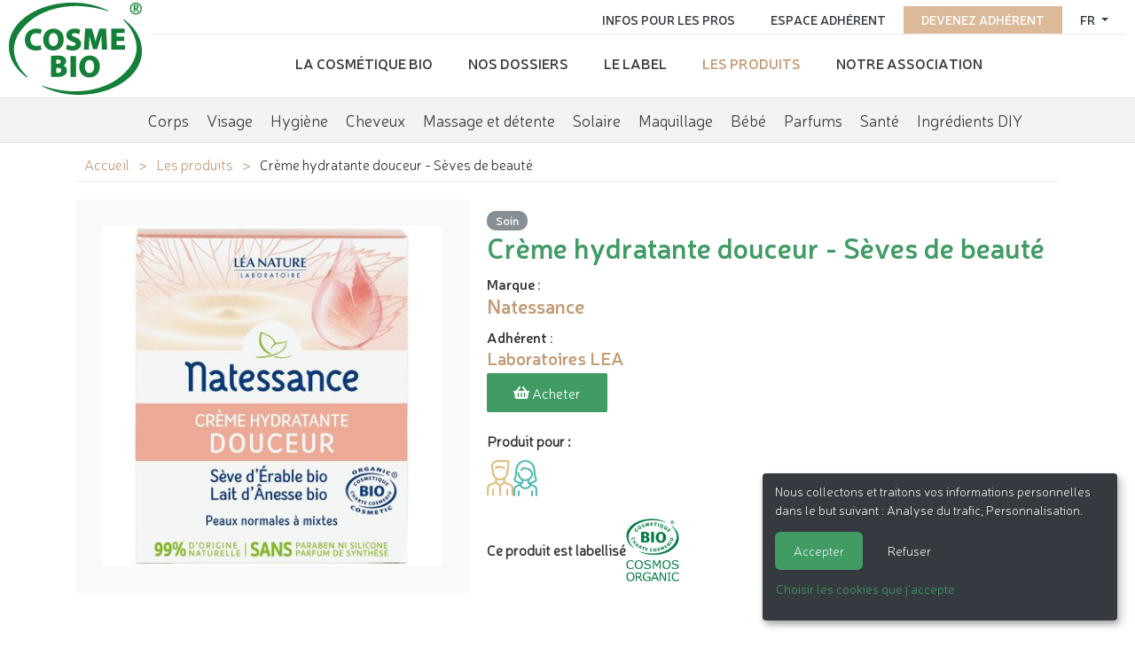

--- FILE ---
content_type: text/html; charset=utf-8
request_url: https://www.cosmebio.org/fr/nos-produits/natessance/creme-hydratante-douceur-22954/
body_size: 10974
content:









<!doctype html>

<html
  class="no-js "
  lang="fr"
  itemscope
  itemtype="https://schema.org/Thing"
>
  <head>
    
    
      <meta charset="utf-8">
      <meta http-equiv="x-ua-compatible" content="ie=edge">
      
        <meta name="viewport" content="width=device-width, initial-scale=1, shrink-to-fit=no">
      
      <link rel="icon" href="/favicon.ico" type="image/x-icon" />
      <link rel="apple-touch-icon" sizes="152x152" href="/apple-touch-icon.png">
<link rel="icon" type="image/png" sizes="32x32" href="/favicon-32x32.png">
<link rel="icon" type="image/png" sizes="16x16" href="/favicon-16x16.png">
<link rel="manifest" href="/site.webmanifest">
<link rel="mask-icon" href="/safari-pinned-tab.svg" color="#ffffff">
<meta name="msapplication-TileColor" content="#ffffff">
<meta name="theme-color" content="#ffffff">
    

    <title>Crème hydratante douceur - sèves de beauté - Natessance</title>

    
      






  
  
    
      <meta name="description" content="Natessance® a sélectionné un duo d’actifs reconnus pour enrichir la gamme DOUCEUR : - La Sève d’Érable bio, réputée pour hydrater(1), protéger et adoucir les peaux fragilisées par les agressions quoti">
    
    
    
    
  

  
  
    
    <meta name="dcterms.language" content="fr" />

    <meta name="dcterms.title" content="Crème hydratante douceur - sèves de beauté - Natessance" />
    <meta name="dcterms.description" content="Natessance® a sélectionné un duo d’actifs reconnus pour enrichir la gamme DOUCEUR : - La Sève d’Érable bio, réputée pour hydrater(1), protéger et adoucir les peaux fragilisées par les agressions quoti" />
  

  
  
    
    
  

  
  
    
      
      
      <meta name="twitter:card" content="summary">
      <meta name="twitter:title" content="Crème hydratante douceur - sèves de beauté - Natessance">
      <meta name="twitter:url" content="https://www.cosmebio.org/fr/nos-produits/natessance/creme-hydratante-douceur-22954/">
      <meta name="twitter:description" content="Natessance® a sélectionné un duo d’actifs reconnus pour enrichir la gamme DOUCEUR : - La Sève d’Érable bio, réputée pour hydrater(1), protéger et adoucir les peaux fragilisées par les agressions quoti">
      
    
  

  
  
    
      <meta property="og:title" content="Crème hydratante douceur - sèves de beauté - Natessance">
      <meta property="og:url" content="https://www.cosmebio.org/fr/nos-produits/natessance/creme-hydratante-douceur-22954/">
      <meta property="og:description" content="Natessance® a sélectionné un duo d’actifs reconnus pour enrichir la gamme DOUCEUR : - La Sève d’Érable bio, réputée pour hydrater(1), protéger et adoucir les peaux fragilisées par les agressions quoti">
      
        
      
      <meta property="og:type" content="Article">
      
      
      
      
      
      
      
      
      
      
      
    
  

  
  
    <link rel="canonical" href="https://www.cosmebio.org/fr/nos-produits/natessance/creme-hydratante-douceur-22954/" />
  

  
  
    
    
      
        
          <link rel="alternate" href="https://www.cosmebio.org/en/our-products/natessance/creme-hydratante-douceur-22954/" hreflang="en" />
        
      
        
          <link rel="alternate" href="https://www.cosmebio.org/fr/nos-produits/natessance/creme-hydratante-douceur-22954/" hreflang="fr" />
        
      
    
    
    
      
        <link rel="alternate" href="https://www.cosmebio.org/fr/nos-produits/natessance/creme-hydratante-douceur-22954/" hreflang="x-default" />
      
    
  

  
  
    
  

  
  


    

    
      

    

    
      <script type="text/javascript">
        window.dataLayer = window.dataLayer || [];
        function gtag() {
          dataLayer.push(arguments);
        }
        gtag("set", "ads_data_redaction", true);
      </script>

      
        <script type="text/javascript">
          (function(w, d, s, l, i) {
            w[l] = w[l] || [];
            w[l].push({
              'gtm.start': new Date().getTime(),
              event: 'gtm.js'
            });
            var f = d.getElementsByTagName(s)[0],
                j = d.createElement(s),
                dl = l != 'dataLayer' ? '&l=' + l : '';
            j.async = true;
            j.src =
              'https://www.googletagmanager.com/gtm.js?id=' + i + dl;
            f.parentNode.insertBefore(j, f);
          })(window, document, 'script', 'dataLayer', 'GTM-N3TBLFK');
        </script>
      
    

    
      
        <!-- Facebook Pixel Code -->
        <script type="opt-in" data-name="FacebookPixel" data-type="text/javascript">
          !function(f,b,e,v,n,t,s)
          {if(f.fbq)return;n=f.fbq=function(){n.callMethod?
            n.callMethod.apply(n,arguments):n.queue.push(arguments)};
            if(!f._fbq)f._fbq=n;n.push=n;n.loaded=!0;n.version='2.0';
            n.queue=[];t=b.createElement(e);t.async=!0;
            t.src=v;s=b.getElementsByTagName(e)[0];
            s.parentNode.insertBefore(t,s)}(window,document,'script',
              'https://connect.facebook.net/en_US/fbevents.js');
          fbq('init', '2446601052264610');
          fbq('track', 'PageView');
        </script>
        <noscript>
          <img height="1" width="1"
               src="https://www.facebook.com/tr?id=2446601052264610&ev=PageView&noscript=1"/>
        </noscript>
        <!-- End Facebook Pixel Code -->
      
    

    
      
        <meta name="google-site-verification" content="4hoiFK8ZkymGh6MDKSSCwMdRgEPB5t8FlcRSjsVGcLA" />
      
    

    
    
    

    
      <link href="https://static.cosmebio.org/css/theme.min.8389061fc263.css" rel="stylesheet" type="text/css" />
    

    
    

    
      
      



  
    <script type="application/ld+json">
      
        {
          "@context": "https://schema.org/",
          "@type": "Thing",
          
            "name": "Cosmétiques bio et naturels labellisés Cosmébio",
            "description": "Plus de 16000 produits cosmétiques bio arborent le label Cosmébio. Il y en a forcément un pour répondre à vos besoins !",
            "image": "https://media.cosmebio.org/filer_public/4c/34/4c343a21-845e-4837-90bd-0b4497484bdd/banniere_labels_cosembio.png"
          
        }
      
    </script>
  





    
  </head>

  <body
    id=""
    class="product__page"
    data-controller=""
    data-action=""
  >
    
      <!-- Google Tag Manager (noscript) -->
      <noscript><iframe src="https://www.googletagmanager.com/ns.html?id=GTM-N3TBLFK" height="0" width="0"
                        style="display:none;visibility:hidden"></iframe></noscript>
      <!-- End Google Tag Manager (noscript) -->
    
    
    <!--[if lt IE 8]>
      <p class="browserupgrade">Vous utilisez un navigateur <strong>obsolète</strong>. Merci de <a href="http://browsehappy.com/">mettre à jour votre navigateur</a> pour améliorer votre navigation sur internet.</p>
    <![endif]-->

    
  <div id="wrap" >
    
      




<header class="d-flex  header__site">
  <div class="primary">
    
      <div class="logo">
        <a class="navbar-brand" href="/">
          <img src="https://static.cosmebio.org/img/logo_cosmebio.dab30a3e7ec5.svg" alt="Cosmébio">
        </a>
      </div>
    
    <div id="hamburger" class="hamburglar">
      <div class="burger-icon">
        <div class="burger-container">
          <span class="burger-bun-top"></span>
          <span class="burger-filling"></span>
          <span class="burger-bun-bot"></span>
        </div>
      </div>

      <!-- svg ring containter -->
      <div class="burger-ring">
        <svg class="svg-ring">
          <path class="path" fill="none" stroke="#d874ac" stroke-miterlimit="10" stroke-width="4"
                d="M 34 2 C 16.3 2 2 16.3 2 34 s 14.3 32 32 32 s 32 -14.3 32 -32 S 51.7 2 34 2" />
        </svg>
      </div>
      <!-- the masked path that animates the fill to the ring -->

      <svg width="0" height="0">
        <mask id="mask">
          <path xmlns="http://www.w3.org/2000/svg" fill="none" stroke="#ff0000" stroke-miterlimit="10"
                stroke-width="4" d="M 34 2 c 11.6 0 21.8 6.2 27.4 15.5 c 2.9 4.8 5 16.5 -9.4 16.5 h -4" />
        </mask>
      </svg>
      <div class="path-burger">
        <div class="animate-path">
          <div class="path-rotation"></div>
        </div>
      </div>
    </div>
    <div class="nav__site">
      <div class="nav__site--top" id="top_nav">
        <ul class="list-unstyled">
          <li class="nav-item">
            
              




  <div class="dropdown">
    <a class="dropdown-toggle" id="dropdownMenuButton" data-toggle="dropdown" aria-haspopup="true" aria-expanded="false">
      fr
    </a>
    <div class="dropdown-menu" aria-labelledby="dropdownMenuButton">
      
        
      
        
          <a href="/en/our-products/natessance/creme-hydratante-douceur-22954/" class="dropdown-item">
            <img src="https://static.cosmebio.org/img/flags/en.png" alt="English flag" width="24" />&nbsp;&nbsp;English
          </a>
        
      
    </div>
  </div>


            
          </li>
          
            <li class="nav-item pink">
              <a href="/fr/devenez-adherent/"
                 title="Devenez adhérent de Cosmébio">Devenez adhérent</a>
            </li>
          
          <li class="nav-item">
            <a href="/fr/espace-adherent/"
               title="Aller sur l'espace adhérent">Espace adhérent </a>
          </li>
          <li class="nav-item">
            <a href="/fr/infos-pro/"
               title="Informations pour les professionnels de la cosmétique bio">Infos pour les pros</a>
          </li>
        </ul>
      </div>
      <div class="nav__site--bottom" id="bottom_nav">
        <ul class="list-unstyled">
          






  <li class="None  sibling">
    <a href="/fr/la-cosmetique-bio/">La cosmétique bio</a>
  </li>

  <li class="None  sibling">
    <a href="/fr/nos-dossiers/">Nos dossiers</a>
  </li>

  <li class="None  sibling">
    <a href="/fr/le-label/">Le label</a>
  </li>

  <li class="product__nav  selected">
    <a href="/fr/nos-produits/">Les produits</a>
  </li>

  <li class="None  sibling">
    <a href="/fr/association-cosmebio/">Notre association</a>
  </li>


        </ul>
      </div>
    </div>
  </div>

  <ul class="menu__products">
    






  <li
    class="None  descendant">
    <a href="/fr/nos-produits/corps/"
       data-product-directory>Corps</a>
  </li>

  <li
    class="None  descendant">
    <a href="/fr/nos-produits/visage/"
       data-product-directory>Visage</a>
  </li>

  <li
    class="None  descendant">
    <a href="/fr/nos-produits/hygiene/"
       data-product-directory>Hygiène</a>
  </li>

  <li
    class="None  descendant">
    <a href="/fr/nos-produits/cheveux/"
       data-product-directory>Cheveux</a>
  </li>

  <li
    class="None  descendant">
    <a href="/fr/nos-produits/massage-et-detente/"
       data-product-directory>Massage et détente</a>
  </li>

  <li
    class="None  descendant">
    <a href="/fr/nos-produits/solaire/"
       data-product-directory>Solaire</a>
  </li>

  <li
    class="None  descendant">
    <a href="/fr/nos-produits/maquillage/"
       data-product-directory>Maquillage</a>
  </li>

  <li
    class="None  descendant">
    <a href="/fr/nos-produits/bebe/"
       data-product-directory>Bébé</a>
  </li>

  <li
    class="None  descendant">
    <a href="/fr/nos-produits/parfums/"
       data-product-directory>Parfums</a>
  </li>

  <li
    class="None  descendant">
    <a href="/fr/nos-produits/sante/"
       data-product-directory>Santé</a>
  </li>

  <li
    class="None  descendant">
    <a href="/fr/nos-produits/ingredients-diy/"
       data-product-directory>Ingrédients DIY</a>
  </li>


  </ul>


</header>

    

    
      
    

    
      <main>
        
  <div class="container">
    <ul class="breadcrumb">
      


  <li>
    <a href="/fr/" title="Aller sur la page ">Accueil</a>
  </li>

  <li>
    <a href="/fr/nos-produits/" title="Aller sur la page ">Les produits</a>
  </li>


<li>
  <span class="active">Crème hydratante douceur - Sèves de beauté</span>
</li>

    </ul>

    
    <div class="product__wrapper">
      <div class="product__galery">
        
          <div class="img__wrapper">
            <img src="https://media.cosmebio.org/adherents/19/produit-22953-creme-hydratante-douceur.jpg.400x400_q85_background-%23ffffff.jpg"
                 alt="Crème hydratante douceur - Sèves de beauté - Natessance - Visage"
                 class="img-fluid" />
          </div>
        


      </div>
      <div class="product__info">
        <div class="product__categories">
          
            <a href="/fr/nos-produits/visage/soin" class = "product-subcategory-link" title="Voir tout les produits de la catégorie Soin">Soin</a>
          
        </div>
        <h1>Crème hydratante douceur - Sèves de beauté</h1>
        
          <strong>Marque</strong> :
          <h2 class="product__marque"><a href="/fr/le-label/les-marques-labelisees/laboratoires-lea/natessance-769/" title="Voir la marque Natessance"><strong>Natessance</strong></a></h2>
          <strong>Adhérent</strong> :
          <h3 class="product__adherent"><a href="/fr/infos-pro/annuaire-des-adherents/laboratoires-lea-841/" title="Voir l'adhérent Laboratoires LEA"><strong>Laboratoires LEA</strong></a></h3>
        
        
          <a class="btn" target="_blank" href="https://natessance.com/produit/creme-hydratante-douceur-50ml/">
            <i class="fas fa-shopping-basket"></i>&nbsp;Acheter
          </a>
        
        
          <div class="product__target">
            <p> Produit pour :</p>
            <ul>
              
                <li>
                  <i class="icon homme" title="Homme"></i>
                </li>
              
                <li>
                  <i class="icon femme" title="Femme"></i>
                </li>
              
            </ul>
          </div>
        
        
          <div class="product__label">
            <span>Ce produit est labellisé</span>
            <img src="https://media.cosmebio.org/logos/logo-bio-conforme-cosmos-organic.png" class="img-fluid" alt="BIO / Conforme COSMOS ORGANIC">
          </div>
        
      </div>
    </div>

  </div>
  <div class="product__more--info">
    <div class="nav nav-tabs" id="nav-tab" role="tablist">
      
        <a class="nav-item nav-link active" id="nav-description-tab" data-toggle="tab" href="#nav-description" role="tab" aria-controls="nav-description" aria-selected="true">Description</a>
      
      <a class="nav-item nav-link" id="nav-ingredients-tab" data-toggle="tab" href="#nav-ingredients" role="tab" aria-controls="nav-ingredients" aria-selected="false">Ingrédients</a>
      
      
        <a class="nav-item nav-link "  id="nav-reseaux_distribution-tab" data-toggle="tab" href="#nav-reseaux_distribution" role="tab" aria-controls="nav-reseaux_distribution" aria-selected="false">Réseaux de distribution :</a>
      
    </div>

    <div class="tab-content" id="nav-tabContent">

      
        <div class="tab-pane fade show active" id="nav-description" role="tabpanel" aria-labelledby="nav-description-tab">
          <div class="container">
            <p><p><strong>Natessance</strong><strong>&reg;</strong><strong> a s&eacute;lectionn&eacute; un duo d&rsquo;actifs reconnus pour enrichir la gamme DOUCEUR :</strong><br />
- <strong>La S&egrave;ve d&rsquo;&Eacute;rable bio</strong>, r&eacute;put&eacute;e pour hydrater(1), prot&eacute;ger et adoucir les peaux fragilis&eacute;es par les agressions quotidiennes ;<br />
- <strong>Le Lait d&rsquo;&Acirc;nesse bio</strong>, alli&eacute; du capital beaut&eacute;, reconnu pour ses vertus bienfaisantes protectrices et apaisantes.<br />
<strong>La Cr&egrave;me hydratante douceur </strong>hydrate(1) et apaise intens&eacute;ment. Sa texture l&eacute;g&egrave;re enrobe la peau d&rsquo;un voile protecteur pour qu&#39;elle retrouve un confort durable et une meilleure r&eacute;sistance face aux agressions quotidiennes.<br />
(1) Hydratation des couches sup&eacute;rieures de l&#39;&eacute;piderme.</p>

<p><strong>Conseils beaut&eacute; </strong>: appliquez matin et/ou soir sur l&rsquo;ensemble du visage et du cou parfaitement nettoy&eacute;s.</p>

<p><strong>TEST&Eacute; SOUS CONTROLE DERMATOLOGIQUE</strong></p>

<p>COSMOS ORGANIC, certifi&eacute; par Ecocert Greenlife selon le r&eacute;f&eacute;rentiel COSMOS disponible sur http://COSMOS.ecocert.com</p>

<p><strong>99%</strong> du total est d&#39;<strong>origine naturelle</strong><br />
<strong>27%</strong> du total des ingr&eacute;dients sont issus de l&#39;<strong>agriculture biologique</strong></p></p>
          </div>
        </div>
      

      
        <div class="tab-pane fade" id="nav-ingredients" role="tabpanel" aria-labelledby="nav-ingredients-tab">
          <div class="container">
            <p><p><strong>Ingr&eacute;dients :</strong> Aqua/Water/Eau, Anthemis Nobilis Flower Water*, Dicaprylyl Carbonate, Coco-Caprylate/Caprate, Donkey Milk*, Glycerin, Argania Spinosa Kernel Oil*, Glyceryl Stearate Citrate, Acer Saccharum (Sugar Maple) Sap Extract*, Arachidyl Glucoside, Acacia Decurrens/Jojoba/Sunflower Seed Wax/Polyglyceryl-3 Esters, Sodium Stearoyl Glutamate, Arachidyl Alcohol, Sodium Levulinate, Benzyl Alcohol, Lauroyl Lysine, Parfum (Fragrance), Xanthan Gum, Behenyl Alcohol, Sodium Benzoate, Phytic Acid, Tocopherol, Linalool&deg;, Sodium Hydroxide, Limonene&deg;, Lactic Acid, Helianthus Annuus (Sunflower) Seed Oil, Sodium Hyaluronate, Citronellol&deg;, Anise Alcohol&deg;, Zinc PCA, Glycine Soja (Soybean) Oil.<br />
* ingr&eacute;dients issus de l&#39;agriculture biologique / ingredients from organic farming<br />
&deg; Naturellement pr&eacute;sents dans le parfum. Naturally present in the fragrance.</p></p>

          </div>
        </div>
      
      
      
        <div class="tab-pane fade" id="nav-reseaux_distribution" role="tabpanel" aria-labelledby="nav-reseaux_distribution-tab">
          <div class="container">
            <ul class="list-unstyled list">
               <li>Magasins spécialisés</li> <li>Pharmacies et parapharmacies</li> <li>Vente à distance</li>
            </ul>
          </div>
        </div>
      

    </div>
  </div>
  <div class="container mt-5">
    
      <div>
        <h2>Autres produits de la marque <a href="/fr/le-label/les-marques-labelisees/laboratoires-lea/natessance-769/" title="Voir les autres produits de Natessance">Natessance</a> :</h2>
        <div class="products__brand product-widget">
          
            <div class="product">
              <a href="/fr/nos-produits/natessance/apres-shampooing-extra-doux-coco-bio-keratine-vegetale-26492/">
                
                  <div class="img__wrapper">
                    <img src="https://media.cosmebio.org/adherents/19/produit-26491-apres-shampooing-extra-doux-coco-bio-keratine-vegetale.png.270x266_q85_background-%23ffffff.jpg" alt="Après-shampooing extra doux - coco bio &amp; kératine végétale - Natessance - Cheveux" class="img-fluid"/>
                  </div>
                
                <div class="product__name"><span>Après-shampooing extra doux - coco bio &amp; kératine végétale</span></div>
                <span></span>
              </a>
            </div>
          
            <div class="product">
              <a href="/fr/nos-produits/natessance/apres-shampooing-fortifiant-ricin-bio-keratine-vegetale-26408/">
                
                  <div class="img__wrapper">
                    <img src="https://media.cosmebio.org/adherents/19/produit-26407-apres-shampooing-fortifiant-ricin-bio-keratine-vegetale.png.270x266_q85_background-%23ffffff.jpg" alt="Après-shampooing Fortifiant - Ricin bio &amp; Kératine végétale - Natessance - Cheveux" class="img-fluid"/>
                  </div>
                
                <div class="product__name"><span>Après-shampooing Fortifiant - Ricin bio &amp; Kératine végétale</span></div>
                <span></span>
              </a>
            </div>
          
            <div class="product">
              <a href="/fr/nos-produits/natessance/apres-shampooing-nourrissant-argan-bio-keratine-vegetale-26496/">
                
                  <div class="img__wrapper">
                    <img src="https://media.cosmebio.org/adherents/19/produit-26495-apres-shampooing-nourrissant-argan-bio-keratine-vegetale.png.270x266_q85_background-%23ffffff.jpg" alt="Après-shampooing Nourrissant - Argan bio &amp; Kératine végétale - Natessance - Cheveux" class="img-fluid"/>
                  </div>
                
                <div class="product__name"><span>Après-shampooing Nourrissant - Argan bio &amp; Kératine végétale</span></div>
                <span></span>
              </a>
            </div>
          
            <div class="product">
              <a href="/fr/nos-produits/natessance/apres-shampooing-ultra-nourrissant-karite-bio-keratine-vegetale-26500/">
                
                  <div class="img__wrapper">
                    <img src="https://media.cosmebio.org/adherents/19/produit-26499-apres-shampooing-ultra-nourrissant-karite-bio-keratine-vegetale.png.270x266_q85_background-%23ffffff.jpg" alt="Après-shampooing ultra-nourrissant - Karité bio &amp; Kératine végétale - Natessance - Cheveux" class="img-fluid"/>
                  </div>
                
                <div class="product__name"><span>Après-shampooing ultra-nourrissant - Karité bio &amp; Kératine végétale</span></div>
                <span></span>
              </a>
            </div>
          
            <div class="product">
              <a href="/fr/nos-produits/natessance/baume-demelant-pomme-26616/">
                
                  <div class="img__wrapper">
                    <img src="https://media.cosmebio.org/adherents/19/produit-26615-baume-demelant-pomme.png.270x266_q85_background-%23ffffff.jpg" alt="Baume démêlant Pomme - Natessance - Bébé / Enfants" class="img-fluid"/>
                  </div>
                
                <div class="product__name"><span>Baume démêlant Pomme</span></div>
                <span></span>
              </a>
            </div>
          
            <div class="product">
              <a href="/fr/nos-produits/natessance/baume-hydratant-douceur-seves-de-beaute-25190/">
                
                  <div class="img__wrapper">
                    <img src="https://media.cosmebio.org/adherents/19/produit-25189-baume-hydratant-douceur-seves-de-beaute.jpg.270x266_q85_background-%23ffffff.jpg" alt="Baume hydratant Douceur - Sèves de Beauté - Natessance - Visage" class="img-fluid"/>
                  </div>
                
                <div class="product__name"><span>Baume hydratant Douceur - Sèves de Beauté</span></div>
                <span></span>
              </a>
            </div>
          
            <div class="product">
              <a href="/fr/nos-produits/natessance/beurre-de-karite-100-pur-protege-et-repare-17497/">
                
                  <div class="img__wrapper">
                    <img src="https://media.cosmebio.org/adherents/19/produit-10186-beurre-de-karite-100-pur-protege-et-repare_QlACtlh.png.270x266_q85_background-%23ffffff.jpg" alt="Beurre de Karité - 100% pur - Protège et répare - Natessance - Corps" class="img-fluid"/>
                  </div>
                
                <div class="product__name"><span>Beurre de Karité - 100% pur - Protège et répare</span></div>
                <span></span>
              </a>
            </div>
          
            <div class="product">
              <a href="/fr/nos-produits/natessance/contour-yeux-et-levres-bio-divinissime-immortelle-17480/">
                
                  <div class="img__wrapper">
                    <img src="https://media.cosmebio.org/adherents/19/produit-10167-contour-yeux-anti-age-global-liftargan.png.270x266_q85_background-%23ffffff.jpg" alt="Contour yeux anti-âge global - Lift&#x27;Argan - Natessance - Visage" class="img-fluid"/>
                  </div>
                
                <div class="product__name"><span>Contour yeux anti-âge global - Lift&#x27;Argan</span></div>
                <span></span>
              </a>
            </div>
          
            <div class="product">
              <a href="/fr/nos-produits/natessance/creme-lifting-v-21542/">
                
                  <div class="img__wrapper">
                    <img src="https://media.cosmebio.org/adherents/19/produit-21541-creme-anti-age-global-liftargan.png.270x266_q85_background-%23ffffff.jpg" alt="Crème anti-âge global - Lift&#x27;Argan - Natessance - Visage" class="img-fluid"/>
                  </div>
                
                <div class="product__name"><span>Crème anti-âge global - Lift&#x27;Argan</span></div>
                <span></span>
              </a>
            </div>
          
            <div class="product">
              <a href="/fr/nos-produits/natessance/creme-corps-hydratante-coco-24378/">
                
                  <div class="img__wrapper">
                    <img src="https://media.cosmebio.org/adherents/19/produit-24377-creme-corps-hydratante-coco.png.270x266_q85_background-%23ffffff.jpg" alt="Crème corps hydratante coco - Natessance - Corps" class="img-fluid"/>
                  </div>
                
                <div class="product__name"><span>Crème corps hydratante coco</span></div>
                <span></span>
              </a>
            </div>
          
            <div class="product">
              <a href="/fr/nos-produits/natessance/creme-corps-les-essentielles-25196/">
                
                  <div class="img__wrapper">
                    <img src="https://media.cosmebio.org/adherents/19/produit-25195-creme-corps-les-essentielles.jpg.270x266_q85_background-%23ffffff.jpg" alt="Crème corps - Les Essentielles - Natessance - Corps" class="img-fluid"/>
                  </div>
                
                <div class="product__name"><span>Crème corps - Les Essentielles</span></div>
                <span></span>
              </a>
            </div>
          
            <div class="product">
              <a href="/fr/nos-produits/natessance/creme-corps-nourrissante-argan-fleur-doranger-22184/">
                
                  <div class="img__wrapper">
                    <img src="https://media.cosmebio.org/adherents/19/produit-22183-creme-corps-nourrissante-argan-fleur-doranger.png.270x266_q85_background-%23ffffff.jpg" alt="Crème corps nourrissante - Argan fleur d&#x27;oranger - Natessance - Corps" class="img-fluid"/>
                  </div>
                
                <div class="product__name"><span>Crème corps nourrissante - Argan fleur d&#x27;oranger</span></div>
                <span></span>
              </a>
            </div>
          
            <div class="product">
              <a href="/fr/nos-produits/natessance/creme-de-douche-amande-douce-21592/">
                
                  <div class="img__wrapper">
                    <img src="https://media.cosmebio.org/adherents/19/produit-21591-creme-de-douche-amande-douce.png.270x266_q85_background-%23ffffff.jpg" alt="Crème de douche amande douce - Natessance - Hygiène" class="img-fluid"/>
                  </div>
                
                <div class="product__name"><span>Crème de douche amande douce</span></div>
                <span></span>
              </a>
            </div>
          
            <div class="product">
              <a href="/fr/nos-produits/natessance/creme-de-douche-coco-20876/">
                
                  <div class="img__wrapper">
                    <img src="https://media.cosmebio.org/adherents/19/produit-20875-creme-de-douche-coco.jpg.270x266_q85_background-%23ffffff.jpg" alt="Crème de douche coco - Natessance - Hygiène" class="img-fluid"/>
                  </div>
                
                <div class="product__name"><span>Crème de douche coco</span></div>
                <span></span>
              </a>
            </div>
          
            <div class="product">
              <a href="/fr/nos-produits/natessance/creme-de-douche-lait-danesse-camomille-21590/">
                
                  <div class="img__wrapper">
                    <img src="https://media.cosmebio.org/adherents/19/produit-21589-creme-de-douche-lait-danesse-camomille.png.270x266_q85_background-%23ffffff.jpg" alt="Crème de douche lait d&#x27;anesse camomille - Natessance - Hygiène" class="img-fluid"/>
                  </div>
                
                <div class="product__name"><span>Crème de douche lait d&#x27;anesse camomille</span></div>
                <span></span>
              </a>
            </div>
          
            <div class="product">
              <a href="/fr/nos-produits/natessance/creme-de-douche-peaux-sensibles-aloe-vera-bio-26592/">
                
                  <div class="img__wrapper">
                    <img src="https://media.cosmebio.org/adherents/19/produit-26591-creme-de-douche-peaux-sensibles-aloe-vera-bio.png.270x266_q85_background-%23ffffff.jpg" alt="Crème de douche peaux sensibles - Aloe vera bio - Natessance - Hygiène" class="img-fluid"/>
                  </div>
                
                <div class="product__name"><span>Crème de douche peaux sensibles - Aloe vera bio</span></div>
                <span></span>
              </a>
            </div>
          
            <div class="product">
              <a href="/fr/nos-produits/natessance/la-creme-huile-nuit-divinissime-immortelle-21552/">
                
                  <div class="img__wrapper">
                    <img src="https://media.cosmebio.org/adherents/19/produit-21551-creme-huile-nuit-anti-age-global-liftargan.png.270x266_q85_background-%23ffffff.jpg" alt="Crème huile nuit anti-âge global - Lift&#x27;Argan - Natessance - Visage" class="img-fluid"/>
                  </div>
                
                <div class="product__name"><span>Crème huile nuit anti-âge global - Lift&#x27;Argan</span></div>
                <span></span>
              </a>
            </div>
          
            <div class="product">
              <a href="/fr/nos-produits/natessance/creme-hydratante-fraicheur-seves-de-beaute-25188/">
                
                  <div class="img__wrapper">
                    <img src="https://media.cosmebio.org/adherents/19/produit-25187-creme-hydratante-fraicheur-seves-de-beaute.jpg.270x266_q85_background-%23ffffff.jpg" alt="Crème hydratante Fraîcheur - Sèves de Beauté - Natessance - Visage" class="img-fluid"/>
                  </div>
                
                <div class="product__name"><span>Crème hydratante Fraîcheur - Sèves de Beauté</span></div>
                <span></span>
              </a>
            </div>
          
            <div class="product">
              <a href="/fr/nos-produits/natessance/creme-mains-nourrissante-argan-fleur-doranger-22186/">
                
                  <div class="img__wrapper">
                    <img src="https://media.cosmebio.org/adherents/19/produit-22185-creme-mains-nourrissante-argan-fleur-doranger.png.270x266_q85_background-%23ffffff.jpg" alt="Crème mains nourrissante - Argan fleur d&#x27;oranger - Natessance - Corps" class="img-fluid"/>
                  </div>
                
                <div class="product__name"><span>Crème mains nourrissante - Argan fleur d&#x27;oranger</span></div>
                <span></span>
              </a>
            </div>
          
            <div class="product">
              <a href="/fr/nos-produits/natessance/creme-repulpante-anti-rides-profondes-divinissime-17476/">
                
                  <div class="img__wrapper">
                    <img src="https://media.cosmebio.org/adherents/19/produit-10162-creme-repulpante-liftargan.png.270x266_q85_background-%23ffffff.jpg" alt="Crème repulpante - Lift&#x27;Argan - Natessance - Visage" class="img-fluid"/>
                  </div>
                
                <div class="product__name"><span>Crème repulpante - Lift&#x27;Argan</span></div>
                <span></span>
              </a>
            </div>
          
            <div class="product">
              <a href="/fr/nos-produits/natessance/demelant-pschitt-sans-rincage-kids-22790/">
                
                  <div class="img__wrapper">
                    <img src="https://media.cosmebio.org/adherents/19/produit-22789-demelant-pschitt-sans-rincage-kids.jpg.270x266_q85_background-%23ffffff.jpg" alt="Démélant Pschitt sans rinçage - KIDS - Natessance - Cheveux" class="img-fluid"/>
                  </div>
                
                <div class="product__name"><span>Démélant Pschitt sans rinçage - KIDS</span></div>
                <span></span>
              </a>
            </div>
          
            <div class="product">
              <a href="/fr/nos-produits/natessance/dentifrice-gencives-sensibles-ginkgo-biloba-bio-jus-daloe-vera-bio-31742/">
                
                  <div class="img__wrapper">
                    <img src="https://media.cosmebio.org/adherents/19/produit-31741-dentifrice-gencives-sensibles-ginkgo-biloba-bio-jus-daloe-vera-bio.png.270x266_q85_background-%23ffffff.jpg" alt="Dentifrice gencives sensibles - Ginkgo biloba bio &amp; jus d&#x27;aloe vera bio - Natessance - Hygiène" class="img-fluid"/>
                  </div>
                
                <div class="product__name"><span>Dentifrice gencives sensibles - Ginkgo biloba bio &amp; jus d&#x27;aloe vera bio</span></div>
                <span></span>
              </a>
            </div>
          
            <div class="product">
              <a href="/fr/nos-produits/natessance/dentifrice-soin-blancheur-charbon-de-bambou-jus-daloe-vera-bio-31744/">
                
                  <div class="img__wrapper">
                    <img src="https://media.cosmebio.org/adherents/19/produit-31743-dentifrice-soin-blancheur-charbon-de-bambou-jus-daloe-vera-bio.png.270x266_q85_background-%23ffffff.jpg" alt="Dentifrice soin blancheur - Charbon de bambou &amp; jus d&#x27;aloe vera bio - Natessance - Hygiène" class="img-fluid"/>
                  </div>
                
                <div class="product__name"><span>Dentifrice soin blancheur - Charbon de bambou &amp; jus d&#x27;aloe vera bio</span></div>
                <span></span>
              </a>
            </div>
          
            <div class="product">
              <a href="/fr/nos-produits/natessance/dentifrice-soin-complet-propolis-bio-jus-daloe-vera-bio-31752/">
                
                  <div class="img__wrapper">
                    <img src="https://media.cosmebio.org/adherents/19/produit-31751-dentifrice-soin-complet-propolis-bio-jus-daloe-vera-bio.png.270x266_q85_background-%23ffffff.jpg" alt="Dentifrice soin complet - Propolis bio &amp; jus d&#x27;aloe vera bio - Natessance - Hygiène" class="img-fluid"/>
                  </div>
                
                <div class="product__name"><span>Dentifrice soin complet - Propolis bio &amp; jus d&#x27;aloe vera bio</span></div>
                <span></span>
              </a>
            </div>
          
            <div class="product">
              <a href="/fr/nos-produits/natessance/dentifrice-soin-homeo-compatible-thym-et-citron-bio-jus-daloe-vera-bio-31750/">
                
                  <div class="img__wrapper">
                    <img src="https://media.cosmebio.org/adherents/19/produit-31749-dentifrice-soin-homeo-compatible-thym-et-citron-bio-jus-daloe_brgVFBE.png.270x266_q85_background-%23ffffff.jpg" alt="Dentifrice soin homéo compatible - Thym et citron bio &amp; jus d&#x27;aloe vera bio - Natessance - Hygiène" class="img-fluid"/>
                  </div>
                
                <div class="product__name"><span>Dentifrice soin homéo compatible - Thym et citron bio &amp; jus d&#x27;aloe vera bio</span></div>
                <span></span>
              </a>
            </div>
          
            <div class="product">
              <a href="/fr/nos-produits/natessance/deo-creme-coco-bio-31930/">
                
                  <div class="img__wrapper">
                    <img src="https://media.cosmebio.org/adherents/19/produit-31929-deo-creme-coco-bio.png.270x266_q85_background-%23ffffff.jpg" alt="Déo crème coco - Natessance - Hygiène" class="img-fluid"/>
                  </div>
                
                <div class="product__name"><span>Déo crème coco</span></div>
                <span></span>
              </a>
            </div>
          
            <div class="product">
              <a href="/fr/nos-produits/natessance/deo-creme-karite-bio-31932/">
                
                  <div class="img__wrapper">
                    <img src="https://media.cosmebio.org/adherents/19/produit-31931-deo-creme-karite-bio.png.270x266_q85_background-%23ffffff.jpg" alt="Déo crème karité bio - Natessance - Hygiène" class="img-fluid"/>
                  </div>
                
                <div class="product__name"><span>Déo crème karité bio</span></div>
                <span></span>
              </a>
            </div>
          
            <div class="product">
              <a href="/fr/nos-produits/natessance/douche-creme-les-essentielles-25198/">
                
                  <div class="img__wrapper">
                    <img src="https://media.cosmebio.org/adherents/19/produit-25197-douche-creme-les-essentielles.jpg.270x266_q85_background-%23ffffff.jpg" alt="Douche crème - Les Essentielles - Natessance - Hygiène" class="img-fluid"/>
                  </div>
                
                <div class="product__name"><span>Douche crème - Les Essentielles</span></div>
                <span></span>
              </a>
            </div>
          
            <div class="product">
              <a href="/fr/nos-produits/natessance/eau-demaquillante-micellaire-visage-et-yeux-400-ml-14456/">
                
                  <div class="img__wrapper">
                    <img src="https://media.cosmebio.org/adherents/19/produit-4417-eau-micellaire-demaquillante-liftargan.png.270x266_q85_background-%23ffffff.jpg" alt="Eau micellaire démaquillante - Lift&#x27;Argan - Natessance - Visage" class="img-fluid"/>
                  </div>
                
                <div class="product__name"><span>Eau micellaire démaquillante - Lift&#x27;Argan</span></div>
                <span></span>
              </a>
            </div>
          
            <div class="product">
              <a href="/fr/nos-produits/natessance/eau-micellaire-douceur-22956/">
                
                  <div class="img__wrapper">
                    <img src="https://media.cosmebio.org/adherents/19/produit-22955-eau-micellaire-douceur.jpg.270x266_q85_background-%23ffffff.jpg" alt="Eau micellaire douceur - Sèves de beauté - Natessance - Visage" class="img-fluid"/>
                  </div>
                
                <div class="product__name"><span>Eau micellaire douceur - Sèves de beauté</span></div>
                <span></span>
              </a>
            </div>
          
            <div class="product">
              <a href="/fr/nos-produits/natessance/eau-micellaire-fraicheur-22766/">
                
                  <div class="img__wrapper">
                    <img src="https://media.cosmebio.org/adherents/19/produit-22765-eau-micellaire-fraicheur.jpg.270x266_q85_background-%23ffffff.jpg" alt="Eau micellaire fraîcheur - Sèves de beauté - Natessance - Visage" class="img-fluid"/>
                  </div>
                
                <div class="product__name"><span>Eau micellaire fraîcheur - Sèves de beauté</span></div>
                <span></span>
              </a>
            </div>
          
            <div class="product">
              <a href="/fr/nos-produits/natessance/gel-nettoyant-fraicheur-seves-de-beaute-23002/">
                
                  <div class="img__wrapper">
                    <img src="https://media.cosmebio.org/adherents/19/produit-23001-eau-micellaire-seves-de-beaute.jpg.270x266_q85_background-%23ffffff.jpg" alt="Eau micellaire Fraîcheur - Sèves de beauté - Natessance - Visage" class="img-fluid"/>
                  </div>
                
                <div class="product__name"><span>Eau micellaire Fraîcheur - Sèves de beauté</span></div>
                <span></span>
              </a>
            </div>
          
            <div class="product">
              <a href="/fr/nos-produits/natessance/gel-douche-amande-parfum-peche-de-vigne-relaxant-21580/">
                
                  <div class="img__wrapper">
                    <img src="https://media.cosmebio.org/adherents/19/produit-21579-gel-douche-amande-parfum-peche-de-vigne-relaxant.png.270x266_q85_background-%23ffffff.jpg" alt="Gel douche amande parfum pêche de vigne - Relaxant - Natessance - Hygiène" class="img-fluid"/>
                  </div>
                
                <div class="product__name"><span>Gel douche amande parfum pêche de vigne - Relaxant</span></div>
                <span></span>
              </a>
            </div>
          
            <div class="product">
              <a href="/fr/nos-produits/natessance/creme-de-douche-argan-fleur-doranger-21588/">
                
                  <div class="img__wrapper">
                    <img src="https://media.cosmebio.org/adherents/19/produit-21587-creme-de-douche-argan-fleur-doranger.png.270x266_q85_background-%23ffffff.jpg" alt="Gel douche Argan Fleur d&#x27;oranger - Natessance - Hygiène" class="img-fluid"/>
                  </div>
                
                <div class="product__name"><span>Gel douche Argan Fleur d&#x27;oranger</span></div>
                <span></span>
              </a>
            </div>
          
            <div class="product">
              <a href="/fr/nos-produits/natessance/gel-douche-bouquets-de-mimosas-26584/">
                
                  <div class="img__wrapper">
                    <img src="https://media.cosmebio.org/adherents/19/produit-26583-gel-douche-bouquets-de-mimosas.png.270x266_q85_background-%23ffffff.jpg" alt="Gel douche - Bouquets de Mimosas - Natessance - Hygiène" class="img-fluid"/>
                  </div>
                
                <div class="product__name"><span>Gel douche - Bouquets de Mimosas</span></div>
                <span></span>
              </a>
            </div>
          
            <div class="product">
              <a href="/fr/nos-produits/natessance/gel-douche-vanille-douceur-21576/">
                
                  <div class="img__wrapper">
                    <img src="https://media.cosmebio.org/adherents/19/produit-21575-gel-douche-douceur-vanille.png.270x266_q85_background-%23ffffff.jpg" alt="Gel douche douceur vanille - Natessance - Hygiène" class="img-fluid"/>
                  </div>
                
                <div class="product__name"><span>Gel douche douceur vanille</span></div>
                <span></span>
              </a>
            </div>
          
            <div class="product">
              <a href="/fr/nos-produits/natessance/gel-douche-jasmin-envoutant-21578/">
                
                  <div class="img__wrapper">
                    <img src="https://media.cosmebio.org/adherents/19/produit-21577-gel-douche-envoutant-jasmin.png.270x266_q85_background-%23ffffff.jpg" alt="Gel douche envoûtant jasmin - Natessance - Hygiène" class="img-fluid"/>
                  </div>
                
                <div class="product__name"><span>Gel douche envoûtant jasmin</span></div>
                <span></span>
              </a>
            </div>
          
            <div class="product">
              <a href="/fr/nos-produits/natessance/gel-douche-framboise-corps-et-cheveux-kids-22784/">
                
                  <div class="img__wrapper">
                    <img src="https://media.cosmebio.org/adherents/19/produit-22783-gel-douche-framboise-corps-et-cheveux-kids.jpg.270x266_q85_background-%23ffffff.jpg" alt="Gel douche Framboise, corps et cheveux - KIDS - Natessance - Hygiène - Cheveux - Bébé / Enfants" class="img-fluid"/>
                  </div>
                
                <div class="product__name"><span>Gel douche Framboise, corps et cheveux - KIDS</span></div>
                <span></span>
              </a>
            </div>
          
            <div class="product">
              <a href="/fr/nos-produits/natessance/gel-douche-hydratant-miel-bio-26622/">
                
                  <div class="img__wrapper">
                    <img src="https://media.cosmebio.org/adherents/19/produit-26621-gel-douche-hydratant-miel-bio.png.270x266_q85_background-%23ffffff.jpg" alt="Gel douche hydratant Miel bio - Natessance - Hygiène" class="img-fluid"/>
                  </div>
                
                <div class="product__name"><span>Gel douche hydratant Miel bio</span></div>
                <span></span>
              </a>
            </div>
          
            <div class="product">
              <a href="/fr/nos-produits/natessance/gel-douche-pamplemousse-vivifiant-21584/">
                
                  <div class="img__wrapper">
                    <img src="https://media.cosmebio.org/adherents/19/produit-21583-gel-douche-pamplemousse-vivifiant.png.270x266_q85_background-%23ffffff.jpg" alt="Gel douche pamplemousse - Vivifiant - Natessance - Hygiène" class="img-fluid"/>
                  </div>
                
                <div class="product__name"><span>Gel douche pamplemousse - Vivifiant</span></div>
                <span></span>
              </a>
            </div>
          
            <div class="product">
              <a href="/fr/nos-produits/natessance/gel-douche-pulpe-de-figue-26588/">
                
                  <div class="img__wrapper">
                    <img src="https://media.cosmebio.org/adherents/19/produit-26587-gel-douche-pulpe-de-figue.png.270x266_q85_background-%23ffffff.jpg" alt="Gel douche - Pulpe de figue - Natessance - Hygiène" class="img-fluid"/>
                  </div>
                
                <div class="product__name"><span>Gel douche - Pulpe de figue</span></div>
                <span></span>
              </a>
            </div>
          
            <div class="product">
              <a href="/fr/nos-produits/natessance/gel-douche-rafraichissant-eau-de-coco-24380/">
                
                  <div class="img__wrapper">
                    <img src="https://media.cosmebio.org/adherents/19/produit-24379-gel-douche-rafraichissant-eau-de-coco.png.270x266_q85_background-%23ffffff.jpg" alt="Gel douche rafraîchissant - eau de coco - Natessance - Hygiène" class="img-fluid"/>
                  </div>
                
                <div class="product__name"><span>Gel douche rafraîchissant - eau de coco</span></div>
                <span></span>
              </a>
            </div>
          
            <div class="product">
              <a href="/fr/nos-produits/natessance/gel-douche-rose-tremiere-douceur-21586/">
                
                  <div class="img__wrapper">
                    <img src="https://media.cosmebio.org/adherents/19/produit-21585-gel-douche-rose-tremiere-douceur.png.270x266_q85_background-%23ffffff.jpg" alt="Gel douche rose trémière douceur - Natessance - Hygiène" class="img-fluid"/>
                  </div>
                
                <div class="product__name"><span>Gel douche rose trémière douceur</span></div>
                <span></span>
              </a>
            </div>
          
            <div class="product">
              <a href="/fr/nos-produits/natessance/gel-douche-stimulant-gingembre-26594/">
                
                  <div class="img__wrapper">
                    <img src="https://media.cosmebio.org/adherents/19/produit-26593-gel-douche-stimulant-gingembre.png.270x266_q85_background-%23ffffff.jpg" alt="Gel Douche Stimulant - Gingembre - Natessance - Hygiène" class="img-fluid"/>
                  </div>
                
                <div class="product__name"><span>Gel Douche Stimulant - Gingembre</span></div>
                <span></span>
              </a>
            </div>
          
            <div class="product">
              <a href="/fr/nos-produits/natessance/gel-douche-vanille-fraise-corps-et-cheveux-kids-22786/">
                
                  <div class="img__wrapper">
                    <img src="https://media.cosmebio.org/adherents/19/produit-22785-gel-douche-vanille-fraise-corps-et-cheveux-kids.jpg.270x266_q85_background-%23ffffff.jpg" alt="Gel douche Vanille Fraise, corps et cheveux - KIDS - Natessance - Hygiène - Cheveux - Bébé / Enfants" class="img-fluid"/>
                  </div>
                
                <div class="product__name"><span>Gel douche Vanille Fraise, corps et cheveux - KIDS</span></div>
                <span></span>
              </a>
            </div>
          
            <div class="product">
              <a href="/fr/nos-produits/natessance/gel-douche-verveine-douches-bio-22778/">
                
                  <div class="img__wrapper">
                    <img src="https://media.cosmebio.org/adherents/19/produit-22777-gel-douche-verveine-douches-bio.jpg.270x266_q85_background-%23ffffff.jpg" alt="Gel douche Verveine - Natessance - Hygiène" class="img-fluid"/>
                  </div>
                
                <div class="product__name"><span>Gel douche Verveine</span></div>
                <span></span>
              </a>
            </div>
          
            <div class="product">
              <a href="/fr/nos-produits/natessance/gel-douche-aloe-vera-revitalisant-21574/">
                
                  <div class="img__wrapper">
                    <img src="https://media.cosmebio.org/adherents/19/produit-21573-gel-douche-vivifiant-aloe-vera.png.270x266_q85_background-%23ffffff.jpg" alt="Gel douche vivifiant - Aloe vera - Natessance - Hygiène" class="img-fluid"/>
                  </div>
                
                <div class="product__name"><span>Gel douche vivifiant - Aloe vera</span></div>
                <span></span>
              </a>
            </div>
          
            <div class="product">
              <a href="/fr/nos-produits/natessance/gel-douche-zeste-de-mandarine-26586/">
                
                  <div class="img__wrapper">
                    <img src="https://media.cosmebio.org/adherents/19/produit-26585-gel-douche-zeste-de-mandarine.png.270x266_q85_background-%23ffffff.jpg" alt="Gel douche - Zeste de Mandarine - Natessance - Hygiène" class="img-fluid"/>
                  </div>
                
                <div class="product__name"><span>Gel douche - Zeste de Mandarine</span></div>
                <span></span>
              </a>
            </div>
          
            <div class="product">
              <a href="/fr/nos-produits/natessance/gelee-hydratante-fraicheur-22944/">
                
                  <div class="img__wrapper">
                    <img src="https://media.cosmebio.org/adherents/19/produit-22943-gelee-hydratante-fraicheur.jpg.270x266_q85_background-%23ffffff.jpg" alt="Gelée hydratante fraîcheur - Sèves de beauté - Natessance - Visage" class="img-fluid"/>
                  </div>
                
                <div class="product__name"><span>Gelée hydratante fraîcheur - Sèves de beauté</span></div>
                <span></span>
              </a>
            </div>
          
            <div class="product">
              <a href="/fr/nos-produits/natessance/gel-lavant-mains-douceur-coton-25186/">
                
                  <div class="img__wrapper">
                    <img src="https://media.cosmebio.org/adherents/19/produit-25185-gel-lavant-mains-douceur-coton.jpg.270x266_q85_background-%23ffffff.jpg" alt="Gel lavant mains douceur - coton - Natessance - Hygiène" class="img-fluid"/>
                  </div>
                
                <div class="product__name"><span>Gel lavant mains douceur - coton</span></div>
                <span></span>
              </a>
            </div>
          
            <div class="product">
              <a href="/fr/nos-produits/natessance/gel-lavant-mains-fraicheur-aloe-vera-25184/">
                
                  <div class="img__wrapper">
                    <img src="https://media.cosmebio.org/adherents/19/produit-25183-gel-lavant-mains-fraicheur-aloe-vera.jpg.270x266_q85_background-%23ffffff.jpg" alt="Gel lavant mains fraicheur aloe vera - Natessance - Hygiène" class="img-fluid"/>
                  </div>
                
                <div class="product__name"><span>Gel lavant mains fraicheur aloe vera</span></div>
                <span></span>
              </a>
            </div>
          
            <div class="product">
              <a href="/fr/nos-produits/natessance/gel-matifiant-equilibrant-22950/">
                
                  <div class="img__wrapper">
                    <img src="https://media.cosmebio.org/adherents/19/produit-22949-gel-matifiant-equilibrant.png.270x266_q85_background-%23ffffff.jpg" alt="Gel matifiant équilibrant - Sèves de beauté - Natessance - Visage" class="img-fluid"/>
                  </div>
                
                <div class="product__name"><span>Gel matifiant équilibrant - Sèves de beauté</span></div>
                <span></span>
              </a>
            </div>
          
            <div class="product">
              <a href="/fr/nos-produits/natessance/gel-nettoyant-equilibrant-22952/">
                
                  <div class="img__wrapper">
                    <img src="https://media.cosmebio.org/adherents/19/produit-22951-gel-nettoyant-equilibrant.jpg.270x266_q85_background-%23ffffff.jpg" alt="Gel nettoyant équilibrant - Sèves de beauté - Natessance - Visage" class="img-fluid"/>
                  </div>
                
                <div class="product__name"><span>Gel nettoyant équilibrant - Sèves de beauté</span></div>
                <span></span>
              </a>
            </div>
          
            <div class="product">
              <a href="/fr/nos-produits/natessance/gel-nettoyant-fraicheur-22946/">
                
                  <div class="img__wrapper">
                    <img src="https://media.cosmebio.org/adherents/19/produit-22945-gel-nettoyant-fraicheur.jpg.270x266_q85_background-%23ffffff.jpg" alt="Gel nettoyant fraîcheur - Sèves de beauté - Natessance - Visage" class="img-fluid"/>
                  </div>
                
                <div class="product__name"><span>Gel nettoyant fraîcheur - Sèves de beauté</span></div>
                <span></span>
              </a>
            </div>
          
            <div class="product">
              <a href="/fr/nos-produits/natessance/huile-a-barbe-au-ricin-26614/">
                
                  <div class="img__wrapper">
                    <img src="https://media.cosmebio.org/adherents/19/produit-26613-huile-a-barbe-au-ricin.png.270x266_q85_background-%23ffffff.jpg" alt="Huile à barbe au Ricin - Natessance - Visage - Massage et détente" class="img-fluid"/>
                  </div>
                
                <div class="product__name"><span>Huile à barbe au Ricin</span></div>
                <span></span>
              </a>
            </div>
          
            <div class="product">
              <a href="/fr/nos-produits/natessance/huile-dargan-bio-100-pure-lift-argan-27018/">
                
                  <div class="img__wrapper">
                    <img src="https://media.cosmebio.org/adherents/19/produit-27017-huile-dargan-bio-100-pure-lift-argan.jpg.270x266_q85_background-%23ffffff.jpg" alt="Huile d&#x27;argan bio - 100% pure - Lift&#x27; Argan - Natessance - Visage - Cheveux - Corps" class="img-fluid"/>
                  </div>
                
                <div class="product__name"><span>Huile d&#x27;argan bio - 100% pure - Lift&#x27; Argan</span></div>
                <span></span>
              </a>
            </div>
          
            <div class="product">
              <a href="/fr/nos-produits/natessance/huile-darnica-100-pure-apaise-20460/">
                
                  <div class="img__wrapper">
                    <img src="https://media.cosmebio.org/adherents/19/produit-20459-huile-darnica-100-pure-apaise.png.270x266_q85_background-%23ffffff.jpg" alt="Huile d&#x27;arnica - 100% pure - apaise - Natessance - Massage et détente - Corps" class="img-fluid"/>
                  </div>
                
                <div class="product__name"><span>Huile d&#x27;arnica - 100% pure - apaise</span></div>
                <span></span>
              </a>
            </div>
          
            <div class="product">
              <a href="/fr/nos-produits/natessance/huile-de-calendula-100-pure-adoucit-et-protege-20458/">
                
                  <div class="img__wrapper">
                    <img src="https://media.cosmebio.org/adherents/19/produit-20457-huile-de-calendula-100-pure-adoucit-et-protege.png.270x266_q85_background-%23ffffff.jpg" alt="Huile de calendula - 100% pure - adoucit et protège - Natessance - Visage - Corps" class="img-fluid"/>
                  </div>
                
                <div class="product__name"><span>Huile de calendula - 100% pure - adoucit et protège</span></div>
                <span></span>
              </a>
            </div>
          
            <div class="product">
              <a href="/fr/nos-produits/natessance/huile-de-carotte-100-pure-effet-bonne-mine-21568/">
                
                  <div class="img__wrapper">
                    <img src="https://media.cosmebio.org/adherents/19/produit-21567-huile-de-carotte-100-pure-effet-bonne-mine.png.270x266_q85_background-%23ffffff.jpg" alt="Huile de carotte 100% pure - effet bonne mine - Natessance - Visage" class="img-fluid"/>
                  </div>
                
                <div class="product__name"><span>Huile de carotte 100% pure - effet bonne mine</span></div>
                <span></span>
              </a>
            </div>
          
            <div class="product">
              <a href="/fr/nos-produits/natessance/huile-de-carthame-100-pure-protege-la-couleur-23594/">
                
                  <div class="img__wrapper">
                    <img src="https://media.cosmebio.org/adherents/19/produit-23593-huile-de-carthame-100-pure-protege-la-couleur.png.270x266_q85_background-%23ffffff.jpg" alt="Huile de carthame - 100% pure** - protège la couleur - Natessance - Cheveux" class="img-fluid"/>
                  </div>
                
                <div class="product__name"><span>Huile de carthame - 100% pure** - protège la couleur</span></div>
                <span></span>
              </a>
            </div>
          
            <div class="product">
              <a href="/fr/nos-produits/natessance/huile-de-douche-amande-douce-21596/">
                
                  <div class="img__wrapper">
                    <img src="https://media.cosmebio.org/adherents/19/produit-21595-huile-de-douche-amande-douce.png.270x266_q85_background-%23ffffff.jpg" alt="Huile de douche amande douce - Natessance - Hygiène" class="img-fluid"/>
                  </div>
                
                <div class="product__name"><span>Huile de douche amande douce</span></div>
                <span></span>
              </a>
            </div>
          
            <div class="product">
              <a href="/fr/nos-produits/natessance/huile-de-douche-coco-21594/">
                
                  <div class="img__wrapper">
                    <img src="https://media.cosmebio.org/adherents/19/produit-21593-huile-de-douche-coco.png.270x266_q85_background-%23ffffff.jpg" alt="Huile de douche coco - Natessance - Hygiène" class="img-fluid"/>
                  </div>
                
                <div class="product__name"><span>Huile de douche coco</span></div>
                <span></span>
              </a>
            </div>
          
            <div class="product">
              <a href="/fr/nos-produits/natessance/huile-de-jojoba-100-pure-embellit-et-protege-20466/">
                
                  <div class="img__wrapper">
                    <img src="https://media.cosmebio.org/adherents/19/produit-20465-huile-de-jojoba-100-pure-embellit-et-protege.png.270x266_q85_background-%23ffffff.jpg" alt="Huile de jojoba - 100% pure - embellit et protège - Natessance - Visage - Cheveux" class="img-fluid"/>
                  </div>
                
                <div class="product__name"><span>Huile de jojoba - 100% pure - embellit et protège</span></div>
                <span></span>
              </a>
            </div>
          
            <div class="product">
              <a href="/fr/nos-produits/natessance/huile-de-paquerettes-100-pure-raffermit-21566/">
                
                  <div class="img__wrapper">
                    <img src="https://media.cosmebio.org/adherents/19/produit-21565-huile-de-paquerettes-100-pure-raffermit.png.270x266_q85_background-%23ffffff.jpg" alt="Huile de pâquerettes 100% pure - raffermit - Natessance - Visage - Corps" class="img-fluid"/>
                  </div>
                
                <div class="product__name"><span>Huile de pâquerettes 100% pure - raffermit</span></div>
                <span></span>
              </a>
            </div>
          
            <div class="product">
              <a href="/fr/nos-produits/natessance/huile-de-ricin-fortifie-et-regenere-21564/">
                
                  <div class="img__wrapper">
                    <img src="https://media.cosmebio.org/adherents/19/produit-21563-huile-de-ricin-fortifie-et-regenere.png.270x266_q85_background-%23ffffff.jpg" alt="Huile de ricin - fortifie et régénère - Natessance - Cheveux - Corps" class="img-fluid"/>
                  </div>
                
                <div class="product__name"><span>Huile de ricin - fortifie et régénère</span></div>
                <span></span>
              </a>
            </div>
          
            <div class="product">
              <a href="/fr/nos-produits/natessance/huile-neutre-100-pure-massage-et-soin-21562/">
                
                  <div class="img__wrapper">
                    <img src="https://media.cosmebio.org/adherents/19/produit-21561-huile-neutre-100-pure-massage-et-soin.png.270x266_q85_background-%23ffffff.jpg" alt="Huile neutre 100% pure - massage et soin - Natessance - Visage - Cheveux - Massage et détente - Corps" class="img-fluid"/>
                  </div>
                
                <div class="product__name"><span>Huile neutre 100% pure - massage et soin</span></div>
                <span></span>
              </a>
            </div>
          
            <div class="product">
              <a href="/fr/nos-produits/natessance/huile-seche-coco-protege-et-sublime-20476/">
                
                  <div class="img__wrapper">
                    <img src="https://media.cosmebio.org/adherents/19/produit-20475-huile-seche-coco-protege-et-sublime.png.270x266_q85_background-%23ffffff.jpg" alt="Huile sèche coco - Protège et sublime - Natessance - Visage - Cheveux - Corps" class="img-fluid"/>
                  </div>
                
                <div class="product__name"><span>Huile sèche coco - Protège et sublime</span></div>
                <span></span>
              </a>
            </div>
          
            <div class="product">
              <a href="/fr/nos-produits/natessance/huile-magnifique-21540/">
                
                  <div class="img__wrapper">
                    <img src="https://media.cosmebio.org/adherents/19/produit-21539-huile-seche-magnifique-liftargan.png.270x266_q85_background-%23ffffff.jpg" alt="Huile sèche magnifique - Lift&#x27;Argan - Natessance - Cheveux - Corps" class="img-fluid"/>
                  </div>
                
                <div class="product__name"><span>Huile sèche magnifique - Lift&#x27;Argan</span></div>
                <span></span>
              </a>
            </div>
          
            <div class="product">
              <a href="/fr/nos-produits/natessance/la-creme-legere-6-actions-anti-age-divinissime-immortelle-21550/">
                
                  <div class="img__wrapper">
                    <img src="https://media.cosmebio.org/adherents/19/produit-21549-la-creme-legere-anti-age-global-liftargan.png.270x266_q85_background-%23ffffff.jpg" alt="La crème légère anti-âge global - Lift&#x27;Argan - Natessance - Visage" class="img-fluid"/>
                  </div>
                
                <div class="product__name"><span>La crème légère anti-âge global - Lift&#x27;Argan</span></div>
                <span></span>
              </a>
            </div>
          
            <div class="product">
              <a href="/fr/nos-produits/natessance/lait-demaquillant-fraicheur-22948/">
                
                  <div class="img__wrapper">
                    <img src="https://media.cosmebio.org/adherents/19/produit-22947-lait-demaquillant-fraicheur.jpg.270x266_q85_background-%23ffffff.jpg" alt="Lait démaquillant fraîcheur - Sèves de beauté - Natessance - Visage" class="img-fluid"/>
                  </div>
                
                <div class="product__name"><span>Lait démaquillant fraîcheur - Sèves de beauté</span></div>
                <span></span>
              </a>
            </div>
          
            <div class="product">
              <a href="/fr/nos-produits/natessance/lait-demaquillant-visage-et-yeux-21538/">
                
                  <div class="img__wrapper">
                    <img src="https://media.cosmebio.org/adherents/19/produit-21537-lait-demaquillant-visage-yeux-liftargan.png.270x266_q85_background-%23ffffff.jpg" alt="Lait démaquillant visage &amp; yeux - Lift&#x27;Argan - Natessance - Visage" class="img-fluid"/>
                  </div>
                
                <div class="product__name"><span>Lait démaquillant visage &amp; yeux - Lift&#x27;Argan</span></div>
                <span></span>
              </a>
            </div>
          
            <div class="product">
              <a href="/fr/nos-produits/natessance/lait-de-toilette-sans-rincage-bebe-naturel-22772/">
                
                  <div class="img__wrapper">
                    <img src="https://media.cosmebio.org/adherents/19/produit-22771-lait-de-toilette-sans-rincage-bebe-naturel.jpg.270x266_q85_background-%23ffffff.jpg" alt="Lait de toilette sans rinçage - bébé naturel - Natessance - Bébé / Enfants" class="img-fluid"/>
                  </div>
                
                <div class="product__name"><span>Lait de toilette sans rinçage - bébé naturel</span></div>
                <span></span>
              </a>
            </div>
          
            <div class="product">
              <a href="/fr/nos-produits/natessance/les-essentielles-creme-hydratante-neutre-23030/">
                
                  <div class="img__wrapper">
                    <img src="https://media.cosmebio.org/adherents/19/produit-23029-les-essentielles-creme-hydratante-neutre.jpg.270x266_q85_background-%23ffffff.jpg" alt="Les essentielles - Crème hydratante - Natessance - Visage" class="img-fluid"/>
                  </div>
                
                <div class="product__name"><span>Les essentielles - Crème hydratante</span></div>
                <span></span>
              </a>
            </div>
          
            <div class="product">
              <a href="/fr/nos-produits/natessance/les-essentielles-eau-micellaire-23032/">
                
                  <div class="img__wrapper">
                    <img src="https://media.cosmebio.org/adherents/19/produit-23031-les-essentielles-eau-micellaire.jpg.270x266_q85_background-%23ffffff.jpg" alt="Les essentielles - Eau micellaire - Natessance - Visage" class="img-fluid"/>
                  </div>
                
                <div class="product__name"><span>Les essentielles - Eau micellaire</span></div>
                <span></span>
              </a>
            </div>
          
            <div class="product">
              <a href="/fr/nos-produits/natessance/les-essentielles-gelee-nettoyante-23034/">
                
                  <div class="img__wrapper">
                    <img src="https://media.cosmebio.org/adherents/19/produit-23033-les-essentielles-gelee-nettoyante.jpg.270x266_q85_background-%23ffffff.jpg" alt="Les essentielles - Gelée nettoyante - Natessance - Visage" class="img-fluid"/>
                  </div>
                
                <div class="product__name"><span>Les essentielles - Gelée nettoyante</span></div>
                <span></span>
              </a>
            </div>
          
            <div class="product">
              <a href="/fr/nos-produits/natessance/liniment-oleo-calcaire-bebe-naturel-22770/">
                
                  <div class="img__wrapper">
                    <img src="https://media.cosmebio.org/adherents/19/produit-22769-liniment-oleo-calcaire-bebe-naturel.jpg.270x266_q85_background-%23ffffff.jpg" alt="Liniment oléo-calcaire - bébé naturel - Natessance - Bébé / Enfants" class="img-fluid"/>
                  </div>
                
                <div class="product__name"><span>Liniment oléo-calcaire - bébé naturel</span></div>
                <span></span>
              </a>
            </div>
          
            <div class="product">
              <a href="/fr/nos-produits/natessance/lotion-demelante-capillaire-pomme-grenade-26998/">
                
                  <div class="img__wrapper">
                    <img src="https://media.cosmebio.org/adherents/19/produit-26997-lotion-demelante-capillaire-pomme-grenade.jpg.270x266_q85_background-%23ffffff.jpg" alt="Lotion démêlante capillaire - Pomme-Grenade - Natessance - Cheveux" class="img-fluid"/>
                  </div>
                
                <div class="product__name"><span>Lotion démêlante capillaire - Pomme-Grenade</span></div>
                <span></span>
              </a>
            </div>
          
            <div class="product">
              <a href="/fr/nos-produits/natessance/masque-embelliseur-argan-cheveux-secs-ou-crepus-capillaire-bio-22774/">
                
                  <div class="img__wrapper">
                    <img src="https://media.cosmebio.org/adherents/19/produit-22773-masque-embelliseur-argan-cheveux-secs-ou-crepus-capillaire-bio.jpg.270x266_q85_background-%23ffffff.jpg" alt="masque embelliseur argan, cheveux secs ou crépus - Natessance - Cheveux" class="img-fluid"/>
                  </div>
                
                <div class="product__name"><span>masque embelliseur argan, cheveux secs ou crépus</span></div>
                <span></span>
              </a>
            </div>
          
            <div class="product">
              <a href="/fr/nos-produits/natessance/mousse-de-douche-rigolote-corps-et-cheveux-kids-22792/">
                
                  <div class="img__wrapper">
                    <img src="https://media.cosmebio.org/adherents/19/produit-22791-mousse-de-douche-rigolote-corps-et-cheveux-kids.jpg.270x266_q85_background-%23ffffff.jpg" alt="Mousse de douche rigolote corps et cheveux - KIDS - Natessance - Hygiène - Bébé / Enfants" class="img-fluid"/>
                  </div>
                
                <div class="product__name"><span>Mousse de douche rigolote corps et cheveux - KIDS</span></div>
                <span></span>
              </a>
            </div>
          
            <div class="product">
              <a href="/fr/nos-produits/natessance/serum-17482/">
                
                  <div class="img__wrapper">
                    <img src="https://media.cosmebio.org/adherents/19/produit-10170-serum-repulpant-liftargan.png.270x266_q85_background-%23ffffff.jpg" alt="Sérum repulpant - Lift&#x27;Argan - Natessance - Visage" class="img-fluid"/>
                  </div>
                
                <div class="product__name"><span>Sérum repulpant - Lift&#x27;Argan</span></div>
                <span></span>
              </a>
            </div>
          
            <div class="product">
              <a href="/fr/nos-produits/natessance/shampooing-corps-et-cheveux-pomme-kids-22788/">
                
                  <div class="img__wrapper">
                    <img src="https://media.cosmebio.org/adherents/19/produit-22787-shampooing-corps-et-cheveux-pomme-kids.jpg.270x266_q85_background-%23ffffff.jpg" alt="Shampooing corps et cheveux Pomme - KIDS - Natessance - Hygiène - Cheveux" class="img-fluid"/>
                  </div>
                
                <div class="product__name"><span>Shampooing corps et cheveux Pomme - KIDS</span></div>
                <span></span>
              </a>
            </div>
          
            <div class="product">
              <a href="/fr/nos-produits/natessance/shampooing-creme-les-essentielles-25200/">
                
                  <div class="img__wrapper">
                    <img src="https://media.cosmebio.org/adherents/19/produit-25199-shampooing-creme-les-essentielles.jpg.270x266_q85_background-%23ffffff.jpg" alt="Shampooing crème - Les Essentielles - Natessance - Cheveux" class="img-fluid"/>
                  </div>
                
                <div class="product__name"><span>Shampooing crème - Les Essentielles</span></div>
                <span></span>
              </a>
            </div>
          
            <div class="product">
              <a href="/fr/nos-produits/natessance/shampooing-douche-verveine-citronnee-tonifiant-21582/">
                
                  <div class="img__wrapper">
                    <img src="https://media.cosmebio.org/adherents/19/produit-21581-shampooing-douche-tonifiant-verveine-citronnee.png.270x266_q85_background-%23ffffff.jpg" alt="Shampooing douche tonifiant - Verveine citronnée - Natessance - Hygiène - Cheveux" class="img-fluid"/>
                  </div>
                
                <div class="product__name"><span>Shampooing douche tonifiant - Verveine citronnée</span></div>
                <span></span>
              </a>
            </div>
          
            <div class="product">
              <a href="/fr/nos-produits/natessance/shampooing-extra-doux-coco-bio-keratine-vegetale-26488/">
                
                  <div class="img__wrapper">
                    <img src="https://media.cosmebio.org/adherents/19/produit-26487-shampooing-extra-doux-coco-bio-keratine-vegetale.png.270x266_q85_background-%23ffffff.jpg" alt="Shampooing extra doux - coco bio &amp; kératine végétale - Natessance - Cheveux" class="img-fluid"/>
                  </div>
                
                <div class="product__name"><span>Shampooing extra doux - coco bio &amp; kératine végétale</span></div>
                <span></span>
              </a>
            </div>
          
            <div class="product">
              <a href="/fr/nos-produits/natessance/shampooing-fortifiant-ricin-bio-keratine-vegetale-26386/">
                
                  <div class="img__wrapper">
                    <img src="https://media.cosmebio.org/adherents/19/produit-26385-shampooing-fortifiant-ricin-bio-keratine-vegetale.png.270x266_q85_background-%23ffffff.jpg" alt="Shampooing fortifiant - ricin bio &amp; kératine végétale - Natessance - Cheveux" class="img-fluid"/>
                  </div>
                
                <div class="product__name"><span>Shampooing fortifiant - ricin bio &amp; kératine végétale</span></div>
                <span></span>
              </a>
            </div>
          
            <div class="product">
              <a href="/fr/nos-produits/natessance/shampooing-nourrissant-argan-bio-keratine-vegetale-26494/">
                
                  <div class="img__wrapper">
                    <img src="https://media.cosmebio.org/adherents/19/produit-26493-shampooing-nourrissant-argan-bio-keratine-vegetale.png.270x266_q85_background-%23ffffff.jpg" alt="Shampooing Nourrissant - argan bio &amp; kératine végétale - Natessance - Cheveux" class="img-fluid"/>
                  </div>
                
                <div class="product__name"><span>Shampooing Nourrissant - argan bio &amp; kératine végétale</span></div>
                <span></span>
              </a>
            </div>
          
            <div class="product">
              <a href="/fr/nos-produits/natessance/shampooing-protecteur-papoo-lavande-26618/">
                
                  <div class="img__wrapper">
                    <img src="https://media.cosmebio.org/adherents/19/produit-26617-shampooing-protecteur-papoo-lavande.png.270x266_q85_background-%23ffffff.jpg" alt="Shampooing protecteur papoo lavande - Natessance - Bébé / Enfants" class="img-fluid"/>
                  </div>
                
                <div class="product__name"><span>Shampooing protecteur papoo lavande</span></div>
                <span></span>
              </a>
            </div>
          
            <div class="product">
              <a href="/fr/nos-produits/natessance/shampooing-ultra-nourrissant-karite-bio-keratine-vegetale-26498/">
                
                  <div class="img__wrapper">
                    <img src="https://media.cosmebio.org/adherents/19/produit-26497-shampooing-ultra-nourrissant-karite-bio-keratine-vegetale.png.270x266_q85_background-%23ffffff.jpg" alt="Shampooing ultra-nourrissant - Karité bio &amp; Kératine végétale - Natessance - Cheveux" class="img-fluid"/>
                  </div>
                
                <div class="product__name"><span>Shampooing ultra-nourrissant - Karité bio &amp; Kératine végétale</span></div>
                <span></span>
              </a>
            </div>
          
            <div class="product">
              <a href="/fr/nos-produits/natessance/soin-jour-hydratant-anti-rides-seves-de-beaute-25192/">
                
                  <div class="img__wrapper">
                    <img src="https://media.cosmebio.org/adherents/19/produit-25191-soin-jour-hydratant-anti-rides-seves-de-beaute.jpg.270x266_q85_background-%23ffffff.jpg" alt="Soin jour hydratant Anti-rides - Sèves de Beauté - Natessance - Visage" class="img-fluid"/>
                  </div>
                
                <div class="product__name"><span>Soin jour hydratant Anti-rides - Sèves de Beauté</span></div>
                <span></span>
              </a>
            </div>
          
            <div class="product">
              <a href="/fr/nos-produits/natessance/soin-nuit-hydratant-intense-anti-rides-seves-de-beaute-25194/">
                
                  <div class="img__wrapper">
                    <img src="https://media.cosmebio.org/adherents/19/produit-25193-soin-nuit-hydratant-intense-anti-rides-seves-de-beaute.jpg.270x266_q85_background-%23ffffff.jpg" alt="Soin nuit hydratant intense Anti-rides - Sèves de Beauté - Natessance - Visage" class="img-fluid"/>
                  </div>
                
                <div class="product__name"><span>Soin nuit hydratant intense Anti-rides - Sèves de Beauté</span></div>
                <span></span>
              </a>
            </div>
          
            <div class="product">
              <a href="/fr/nos-produits/natessance/spray-protecteur-papoo-huile-essentielle-de-lavande-26620/">
                
                  <div class="img__wrapper">
                    <img src="https://media.cosmebio.org/adherents/19/produit-26619-spray-protecteur-papoo-huile-essentielle-de-lavande.png.270x266_q85_background-%23ffffff.jpg" alt="Spray protecteur papoo - Huile essentielle de Lavande - Natessance - Bébé / Enfants" class="img-fluid"/>
                  </div>
                
                <div class="product__name"><span>Spray protecteur papoo - Huile essentielle de Lavande</span></div>
                <span></span>
              </a>
            </div>
          
        </div>
      </div>
    
  </div>

      </main>
    
    <div id="push"></div>
  </div>
  
    




<footer id="footer" class="footer">
  <div class="container">
    <div class="row footer__site">
      <div class="col-md-3 text-center">
        <img src="https://static.cosmebio.org/img/logo_cosmebio.dab30a3e7ec5.svg" alt="Cosmebio" width="200">
      </div>
      <div class="col-md-3">
        <ul class="list-unstyled nav">
          






  <li class="None  sibling">
    <a href="/fr/la-cosmetique-bio/">La cosmétique bio</a>
  </li>

  <li class="None  sibling">
    <a href="/fr/nos-dossiers/">Nos dossiers</a>
  </li>

  <li class="None  sibling">
    <a href="/fr/le-label/">Le label</a>
  </li>

  <li class="product__nav  selected">
    <a href="/fr/nos-produits/">Les produits</a>
  </li>

  <li class="None  sibling">
    <a href="/fr/association-cosmebio/">Notre association</a>
  </li>


        </ul>
      </div>
      <div class="col-md-3">
        <ul class="list-unstyled nav">
          <li class="list-inline-item"><a href="/fr/association-cosmebio/contact/" class="">Contacter Cosmébio</a></li>
          <li class="list-inline-item"><a href="/fr/espace-presse/">Espace presse</a></li>
          <li class="list-inline-item"><a href="/fr/faq/">FAQ</a></li>
        </ul>
      </div>
      <div class="col-md-3">
        <div class="social__links">
          <ul>
            <li class="nav-item"><a class="nav-link" href="https://www.linkedin.com/company/association-cosmebio/" target="_blank" rel="nofollow" alt="Visiter notre profil Linkedin"><i class="fab fa-linkedin"></i></a></li>
            <li class="nav-item"><a class="nav-link" href="https://www.instagram.com/cosmebio/" target="_blank" rel="nofollow" alt="Visiter notre"><i class="fab fa-instagram"></i></a></li>
            <li class="nav-item"><a class="nav-link" href="https://twitter.com/Cosmebio_label" target="_blank" rel="nofollow" alt="Suivre notre compte Twitter"><i class="fab fa-twitter"></i></a></li>
            <li class="nav-item"><a class="nav-link" href="https://www.facebook.com/label.Cosmebio/" target="_blank" rel="nofollow" alt="Visiter notre page Facebook"><i class="fab fa-facebook"></i></a></li>
            <li class="nav-item"><a class="nav-link" href="https://www.pinterest.fr/backofficecosme/" target="_blank" rel="nofollow" alt="Visiter notre page Pinterest"><i class="fab fa-pinterest"></i></a></li>
            <li class="nav-item"><a class="nav-link" href="https://www.tiktok.com/@cosmebio_officiel" target="_blank" rel="nofollow" alt="Visiter notre profil TikTok"><i class="fab fa-tiktok"></i></a></li>
          </ul>
        </div>
      </div>
    </div>
  </div>
  <div class="container-fluid">
    <div class="row">
      <div class="col-md-12 legal-notices">
        <ul class="list-inline">
          <li  class="list-inline-item">

&copy; 2026 Cosmébio &mdash; Tous droits réservés
</li>
          <li class="list-inline-item"><a href="/fr/mentions-legales/" class="" rel="nofollow">Mentions légales</a></li>
          <li class="list-inline-item"><a href="#" data-cookies-management>Gestion des cookies</a></li>
          <li class="list-inline-item"><a href="/fr/mentions-legales/credits/" class="" rel="nofollow">Crédits</a></li>
          <li class="list-inline-item"><a href="/fr/plan-du-site/" class="">Plan du site</a></li>

          <li class="list-inline-item"> <a href="http://kapt.mobi" class=" kapt-logo" target="_blank">Fait en France par&nbsp;<img id="id_logo_kapt" src="https://static.cosmebio.org/img/logo_kapt.png" alt="Logo de la société Kapt" width="39" height="13" /></a></li>
        </ul>
      </div>
    </div>
  </div>
</footer>

  


    
    

    
      
      <script>
        window.DJANGO_JS_CSRF = true;
        window.DJANGO_JS_INIT = true;
        
        
        window.CKEDITOR_BASEPATH = "https://static.cosmebio.org/ckeditor/ckeditor/";
        window.DJANGO_STATIC_URL = "https://static.cosmebio.org/"
      </script>
    

    
    


    
      <script src="https://static.cosmebio.org/jsi18n/fr/djangojs.b1d83487e3c9.js"></script>
    

    <script src="https://static.cosmebio.org/js/common.min.2ef243948568.js"></script>
    <script src="https://static.cosmebio.org/js/bundle.min.7db63527537e.js"></script>

    
      <script defer type="text/javascript" src="/cookie-optin/config.js"></script>
    

    
    

    
    


    
    
  </body>
</html>


--- FILE ---
content_type: text/plain
request_url: https://www.google-analytics.com/j/collect?v=1&_v=j102&aip=1&a=800952555&t=pageview&_s=1&dl=https%3A%2F%2Fwww.cosmebio.org%2Ffr%2Fnos-produits%2Fnatessance%2Fcreme-hydratante-douceur-22954%2F&ul=en-us%40posix&dt=Cr%C3%A8me%20hydratante%20douceur%20-%20s%C3%A8ves%20de%20beaut%C3%A9%20-%20Natessance&sr=1280x720&vp=1280x720&_u=YEBAAUABAAAAACAAo~&jid=1590397549&gjid=1779408694&cid=528597803.1768642854&tid=UA-34365099-1&_gid=1170089534.1768642854&_r=1&_slc=1&gtm=45He61e1n81N3TBLFKv813315366za200zd813315366&gcd=13l3l3l3l1l1&dma=0&tag_exp=103116026~103200004~104527907~104528501~104684208~104684211~105391253~115495940~115938466~115938469~115985661~116988316~117041588&z=570868798
body_size: -450
content:
2,cG-4NFFP9XT30